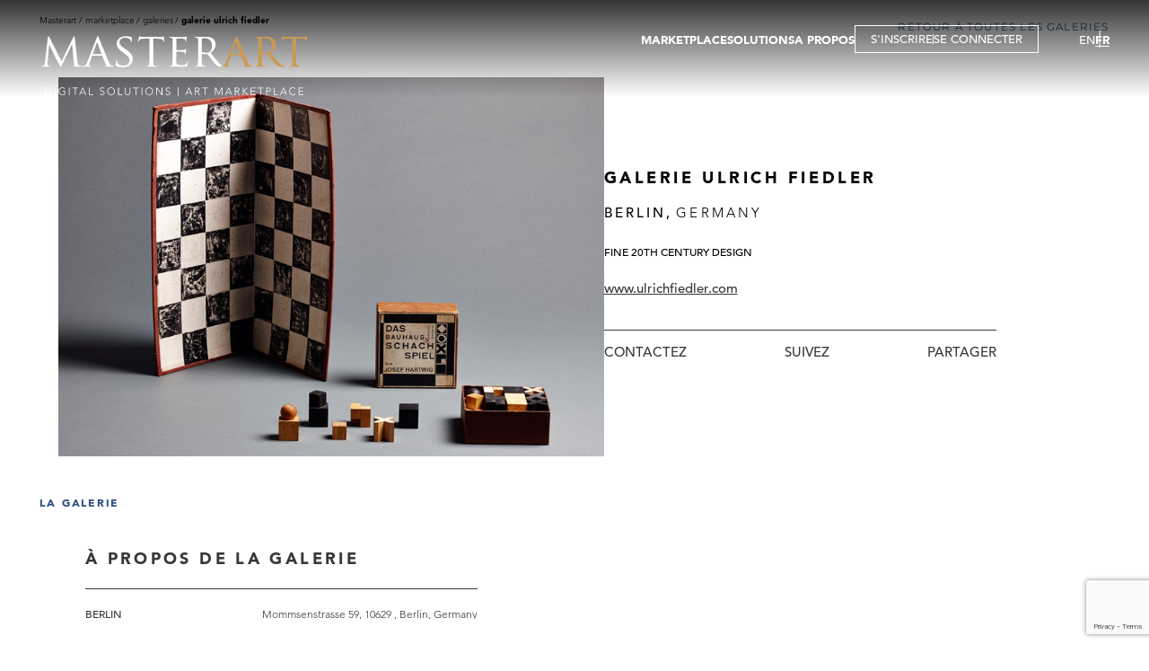

--- FILE ---
content_type: text/html; charset=utf-8
request_url: https://www.masterart.com/fr/galleries/2042/galerie-ulrich-fiedler
body_size: 6626
content:


<!DOCTYPE html>
<html lang="fr-FR">
<head>
    <meta charset="utf-8" />
    <meta name="viewport" content="width=device-width, initial-scale=1.0" />
    <base href="/" />
    <link href="/plugins/ascarousel/css/ascarousel.css?v=0xwXg5-3L-oB2MH6xT0lTEknWCo3xfo543n5zcmv-Wc" rel="stylesheet" />
    <link href="/css/app.css?v=C-eoOuuoulJUIqD4dtur0GR1fbSWpQ6pzGYU6920OFc" rel="stylesheet" />
    <link href="/ArtSolution.Client.styles.css?v=GQuyIUJ9rAtmNx8E-fg8HDGRtapNLZil8vMoZ1O5XVU" rel="stylesheet" />
    <!--Blazor:{"type":"webassembly","assembly":"Microsoft.AspNetCore.Components.Web","typeName":"Microsoft.AspNetCore.Components.Web.HeadOutlet","parameterDefinitions":"W10=","parameterValues":"W10=","prerenderId":"e5bbff0572ed45a280a1a4406e4e2e04"}--><title>Galerie Ulrich Fiedler | MasterArt</title><meta property="og:title" content="Galerie Ulrich Fiedler | MasterArt" b-s37wkf6irp />
        <meta property="og:description" content="Fine 20th Century Design" b-s37wkf6irp />
        <meta property="og:image" content="https://images.masterart.com//GalerieUlrichFiedlerMedia/Dealer/Galerie Ulrich Fiedler.636664844668907730.jpg?width=820&amp;height=570&amp;mode=max&amp;scale=both&amp;qlt=90&amp;format=jpg" b-s37wkf6irp />
        <meta property="og:image:width" content="820" b-s37wkf6irp>
        <meta property="og:image:height" content="570" b-s37wkf6irp>
        <meta name="description" content="Fine 20th Century Design" b-s37wkf6irp /><!--Blazor:{"prerenderId":"e5bbff0572ed45a280a1a4406e4e2e04"}-->
</head>
<body>
    <div b-oaar4khmq6 id="app">
        
    <!--Blazor:{"type":"webassembly","assembly":"ArtSolution.Client","typeName":"ArtSolution.Client.App","parameterDefinitions":"W10=","parameterValues":"W10=","prerenderId":"c6d29603c4c844a28d08a06e971f1eb9"}-->
<div class="wrapper " b-zxc9jhl449><header b-ofritzfh65><div class="header-inner" b-ofritzfh65><div class="logo-area" b-0lz7e6tunp><a href="/fr" b-0lz7e6tunp><img src="/images/ui/masterart-desktop-logo.svg?v=1.0" class="img-fluid" alt="MasterArt logo" b-0lz7e6tunp></a>
    <a href="/fr" class="mobile-logo" b-0lz7e6tunp><img src="/images/ui/masterart-desktop-logo.svg" class="w-100" alt="MasterArt logo" b-0lz7e6tunp></a></div>
        <div class="burger-area" b-hk5av1m1uo><button title="" type="button" class="btn-item menu-btn" b-m5wggfqxn0><span b-hk5av1m1uo></span></button></div>

<div class="navigation-area" b-hk5av1m1uo><div class="menu-area" b-hk5av1m1uo><nav b-hk5av1m1uo><ul class="main-menu" b-hk5av1m1uo><li class="main-item has-sub" b-hk5av1m1uo><a href="javascript:;">MARKETPLACE</a>
                        <div class="sub-menu-content" b-hk5av1m1uo><ul class="sub-menu" b-hk5av1m1uo><li class="sub-item" b-hk5av1m1uo><a href="/fr/marketplace/artworks">OEUVRES D&#x27;ART</a></li>
                                <li class="sub-item" b-hk5av1m1uo><a href="/fr/marketplace/galleries">GALERIES</a></li>
                                <li class="sub-item" b-hk5av1m1uo><a href="/fr/marketplace/virtual-tour">TOURS VIRTUELS</a></li>
                                <li class="sub-item" b-hk5av1m1uo><a href="/fr/marketplace/publications">PUBLICATIONS</a></li>
                                <li class="sub-item" b-hk5av1m1uo><a href="/fr/marketplace/events">Events</a></li></ul></div></li>
                <li class="main-item has-sub" b-hk5av1m1uo><a href="javascript:;">SOLUTIONS</a>
                    <div class="sub-menu-content" b-hk5av1m1uo><ul class="sub-menu" b-hk5av1m1uo><li class="sub-item" b-hk5av1m1uo><a href="/fr/solution/gallery">GALERIE</a></li>
                            <li class="sub-item" b-hk5av1m1uo><a href="/fr/solution/fair">FOIRE</a></li>
                            <li class="sub-item" b-hk5av1m1uo><a href="/fr/solution/artist">ARTISTE</a></li>
                            <li class="sub-item" b-hk5av1m1uo><a href="/fr/solution/gallery-membership">MEMBRE</a></li>
                            <li class="sub-item" b-hk5av1m1uo><a href="/fr/solution/virtual-tour">TOUR VIRTUEL</a></li></ul></div></li>
                <li class="main-item" b-hk5av1m1uo><a href="/fr/about-us">A PROPOS</a></li>
                <li class="main-item btn-popup" b-hk5av1m1uo><button title="" type="button" data-type="popup" class="btn-item btn-registration" b-m5wggfqxn0>S&#x27;INSCRIRE</button>
                            <span class="separator" b-hk5av1m1uo></span>
                            <button title="" type="button" data-type="popup" class="btn-item btn-login" b-m5wggfqxn0>SE CONNECTER</button></li></ul></nav></div>
    <div class="languages-area" b-hk5av1m1uo><ul b-hk5av1m1uo><li b-hk5av1m1uo><a href="https://www.masterart.com:443/en/galleries/2042/galerie-ulrich-fiedler">EN</a></li>
            <li b-hk5av1m1uo><a href="https://www.masterart.com/fr/galleries/2042/galerie-ulrich-fiedler" class="active">FR</a></li></ul></div></div></div></header>
        

        
        
        
        <main b-zxc9jhl449>
            
    <div class="gallery-details-page" b-s37wkf6irp><h1 b-s37wkf6irp></h1>
        <div class="detail-top-area" b-s37wkf6irp><section class="breadcrumps-area-outer" b-idihxhb6ko><section class="breadcrumps-area" b-idihxhb6ko><div class="item" b-idihxhb6ko><a href="/" b-idihxhb6ko>Masterart</a></div><div class="item" b-idihxhb6ko><span b-idihxhb6ko>Marketplace</span></div><div class="item" b-idihxhb6ko><a href="/fr/marketplace/galleries" b-idihxhb6ko>Galeries</a></div><div class="item" b-idihxhb6ko><span b-idihxhb6ko>Galerie Ulrich Fiedler</span></div></section></section>
            <section class="back-to-area" b-oa7oy82swq><a href="/fr/marketplace/galleries" target="_self" class="btn-item btn-back-to" b-m5wggfqxn0>Retour &#xE0; toutes les galeries</a></section></div>
        <section class="detail-area" b-s37wkf6irp><div class="img-area" b-s37wkf6irp><div class="favourite-icon add" b-s37wkf6irp><span b-s37wkf6irp><svg viewBox="0 0 22 20" xmlns="http://www.w3.org/2000/svg" b-s37wkf6irp><path d="M2.82154 11.0671L10.3535 18.1427C10.6408 18.4125 10.7845 18.5475 10.9579 18.5621C10.9859 18.5645 11.0141 18.5645 11.042 18.5621C11.2155 18.5475 11.3591 18.4125 11.6464 18.1427L19.1784 11.0671C21.2976 9.07639 21.555 5.8004 19.7726 3.50316L19.4375 3.0712C17.3053 0.323046 13.0254 0.783934 11.5272 3.92304C11.3156 4.36646 10.6844 4.36646 10.4728 3.92304C8.97455 0.783934 4.69468 0.323046 2.56249 3.0712L2.22735 3.50316C0.445007 5.8004 0.702353 9.07639 2.82154 11.0671Z" stroke="white" stroke-width="1.4" b-s37wkf6irp></path></svg></span></div><img src="https://images.masterart.com//GalerieUlrichFiedlerMedia/Dealer/Galerie Ulrich Fiedler.636664844668907730.jpg?width=820&amp;height=570&amp;mode=max&amp;scale=both&amp;qlt=90&amp;format=jpg" alt="image" class="w-100" b-s37wkf6irp /></div>
            <div class="txt-area" b-s37wkf6irp><p class="dealer-name" b-s37wkf6irp>Galerie Ulrich Fiedler</p><div class="locations" b-s37wkf6irp><p b-s37wkf6irp><span class="city" b-s37wkf6irp>Berlin,
                                    </span>
                                    <span class="country" b-s37wkf6irp>Germany</span></p></div><div class="caption" b-s37wkf6irp>Fine 20th Century Design</div><div class="website" b-s37wkf6irp><a href="http://www.ulrichfiedler.com" target="_blank" class="btn-website" b-s37wkf6irp>www.ulrichfiedler.com</a></div><div class="btns-area" b-s37wkf6irp><button title="" type="button" class="btn-item " b-m5wggfqxn0>Contactez</button>
                    <button title="" type="button" class="btn-item " b-m5wggfqxn0>Suivez</button>
                    <a class="addthis_button_compact btn-item a2a_dd" value="Partager" b-s37wkf6irp></a></div></div></section>
        <section class="tabs-area" b-s37wkf6irp><div class="tab-container" b-6svyg1axv6><div class="tab-header" b-6svyg1axv6><div class="carousel-container" b-q2yu6f9pox><div class="as-list-container" b-q2yu6f9pox><div class="list" b-q2yu6f9pox><div class="item" b-s37wkf6irp><button title="" type="button" class="btn-item active" data-key="about" b-m5wggfqxn0>La Galerie</button></div></div></div></div></div>
        <div class="tab-content-container" b-6svyg1axv6><div class="tab-content active" id="about" data-tab="about" b-8hgv9shjai><div class="gallery-inner" b-s37wkf6irp><div class="txt-area" b-s37wkf6irp><p class="section-title" b-s37wkf6irp>&#xC0; propos de la galerie</p><div class="carousel-container-nav" b-s37wkf6irp><div class="as-list-container" b-s37wkf6irp><div class="list locations" b-s37wkf6irp><div class="location item" b-s37wkf6irp><button title="" type="button" class="btn-item btn-location" b-m5wggfqxn0>Berlin</button>
                                                            <span class="full-location" b-s37wkf6irp>Mommsenstrasse 59, 10629 , Berlin, Germany</span></div></div></div></div></div><div class="map-area" b-s37wkf6irp><div class="carousel-container" b-q2yu6f9pox><div class="as-list-container" b-q2yu6f9pox><div class="list" b-q2yu6f9pox><div class="item" b-s37wkf6irp><iframe allowfullscreen frameborder="0" height="100%" referrerpolicy="no-referrer-when-downgrade" src="https://www.google.com/maps/embed/v1/place?key=AIzaSyBU_BWqXmJ3NjhuKrCJYO68XBbhri9RmBw&amp;q=Berlin,Germany,Mommsenstrasse 59," style="border:0;height:100%;" width="100%" b-s37wkf6irp></iframe></div></div></div></div></div></div></div></div></div></section></div>
            </main>
        <footer b-1arpf9krax><section class="instagram-section" b-ecgdj0nswx><p class="content-title" b-ecgdj0nswx>Instagram</p><div class="carousel-container" b-q2yu6f9pox><div class="as-list-container" b-q2yu6f9pox><div class="list" b-q2yu6f9pox><div class="item" b-ecgdj0nswx><div class="img-area" b-ecgdj0nswx><a href="https://www.instagram.com/p/DTk6zZQCNZU/" target="_blank" b-ecgdj0nswx><img src="https://scontent-iad3-1.cdninstagram.com/v/t51.82787-15/615938090_18562687963019216_7864863096218766746_n.jpg?stp=dst-jpg_e35_tt6&amp;_nc_cat=109&amp;ccb=7-5&amp;_nc_sid=18de74&amp;efg=eyJlZmdfdGFnIjoiQ0FST1VTRUxfSVRFTS5iZXN0X2ltYWdlX3VybGdlbi5DMyJ9&amp;_nc_ohc=j_UhFJsr_uIQ7kNvwGt_lrj&amp;_nc_oc=AdmNboAJp4iEuuCh_T5nfSzO1pgcpPmFbJE9mMmux-fGRr6v90D9YGETUGKkjC5HgwA&amp;_nc_zt=23&amp;_nc_ht=scontent-iad3-1.cdninstagram.com&amp;edm=ANo9K5cEAAAA&amp;_nc_gid=ygxw71QLIjQDzeAjxNSesw&amp;oh=00_Afqa1iDH4XwF-2UpdxFI_bMANpAEFK6WQobrBAZ0LvvpoQ&amp;oe=6974AC77" class="w-100" b-ecgdj0nswx /><span class='instaalbum' b-ecgdj0nswx></span></a></div></div><div class="item" b-ecgdj0nswx><div class="img-area" b-ecgdj0nswx><a href="https://www.instagram.com/p/DThkaMPiH2N/" target="_blank" b-ecgdj0nswx><img src="https://scontent-iad3-1.cdninstagram.com/v/t51.82787-15/613631799_18562457467019216_9140387065546517526_n.jpg?stp=dst-jpg_e35_tt6&amp;_nc_cat=104&amp;ccb=7-5&amp;_nc_sid=18de74&amp;efg=eyJlZmdfdGFnIjoiQ0FST1VTRUxfSVRFTS5iZXN0X2ltYWdlX3VybGdlbi5DMyJ9&amp;_nc_ohc=mGxujvPaRKcQ7kNvwG0e8ow&amp;_nc_oc=Adm3H_G-iI8MLvgEGmwM6aBUOy9VDts6v4yR8--pK29w9Rn6w0FeOeQIoIiLwpFsV70&amp;_nc_zt=23&amp;_nc_ht=scontent-iad3-1.cdninstagram.com&amp;edm=ANo9K5cEAAAA&amp;_nc_gid=ygxw71QLIjQDzeAjxNSesw&amp;oh=00_AfpIjKBPW3JuoKifyLvsH4h4xQgcLVPZKsK--cZTHM2k5w&amp;oe=6974B4A3" class="w-100" b-ecgdj0nswx /><span class='instaalbum' b-ecgdj0nswx></span></a></div></div><div class="item" b-ecgdj0nswx><div class="img-area" b-ecgdj0nswx><a href="https://www.instagram.com/p/DTS48nHCHbU/" target="_blank" b-ecgdj0nswx><img src="https://scontent-iad3-2.cdninstagram.com/v/t51.82787-15/610917469_18561476623019216_6480367896529598268_n.jpg?stp=dst-jpg_e35_tt6&amp;_nc_cat=103&amp;ccb=7-5&amp;_nc_sid=18de74&amp;efg=eyJlZmdfdGFnIjoiQ0FST1VTRUxfSVRFTS5iZXN0X2ltYWdlX3VybGdlbi5DMyJ9&amp;_nc_ohc=Hfd5Efgz7zkQ7kNvwHpnr78&amp;_nc_oc=Adn94Go7DoES3HI_NVh_uDu2HOR7SOVKQPWvFKxZUlI4b_GRlo3qf3LKnnUhifyU2NE&amp;_nc_zt=23&amp;_nc_ht=scontent-iad3-2.cdninstagram.com&amp;edm=ANo9K5cEAAAA&amp;_nc_gid=ygxw71QLIjQDzeAjxNSesw&amp;oh=00_AfoxWS956J7LXNHI8_PBad16zMtLsJbRfPCHBwCwwmOEYA&amp;oe=69749741" class="w-100" b-ecgdj0nswx /><span class='instaalbum' b-ecgdj0nswx></span></a></div></div><div class="item" b-ecgdj0nswx><div class="img-area" b-ecgdj0nswx><a href="https://www.instagram.com/p/DTNkjt-CJw-/" target="_blank" b-ecgdj0nswx><img src="https://scontent-iad3-1.cdninstagram.com/v/t51.82787-15/611809271_18561136297019216_7832487337161339826_n.jpg?stp=dst-jpg_e35_tt6&amp;_nc_cat=109&amp;ccb=7-5&amp;_nc_sid=18de74&amp;efg=eyJlZmdfdGFnIjoiQ0FST1VTRUxfSVRFTS5iZXN0X2ltYWdlX3VybGdlbi5DMyJ9&amp;_nc_ohc=ALsdI_BTn-EQ7kNvwHyUCUn&amp;_nc_oc=AdlpFCjUFhraoMygqoCq-OOPFn3-dKemVSl-g_Pe8aXChaVWgNyS-OcKdtwbBFnCgEA&amp;_nc_zt=23&amp;_nc_ht=scontent-iad3-1.cdninstagram.com&amp;edm=ANo9K5cEAAAA&amp;_nc_gid=ygxw71QLIjQDzeAjxNSesw&amp;oh=00_Afo4FgOcnBosn7SkupQY0uMXqtwlbaom91Pj8oW-Nmssgg&amp;oe=6974C3BC" class="w-100" b-ecgdj0nswx /><span class='instaalbum' b-ecgdj0nswx></span></a></div></div><div class="item" b-ecgdj0nswx><div class="img-area" b-ecgdj0nswx><a href="https://www.instagram.com/p/DSujYTLCO-0/" target="_blank" b-ecgdj0nswx><img src="https://scontent-iad3-1.cdninstagram.com/v/t51.82787-15/607019179_18558947311019216_5953778154250882732_n.jpg?stp=dst-jpg_e35_tt6&amp;_nc_cat=108&amp;ccb=7-5&amp;_nc_sid=18de74&amp;efg=eyJlZmdfdGFnIjoiRkVFRC5iZXN0X2ltYWdlX3VybGdlbi5DMyJ9&amp;_nc_ohc=a1kFcj7wzmEQ7kNvwHJKGuQ&amp;_nc_oc=AdkL3cBH83e4hDoIyirXpov2cOx93jIArszNe07fdWBTcN0bP9XiknpjpT0GhjFy7jg&amp;_nc_zt=23&amp;_nc_ht=scontent-iad3-1.cdninstagram.com&amp;edm=ANo9K5cEAAAA&amp;_nc_gid=ygxw71QLIjQDzeAjxNSesw&amp;oh=00_AfqgvdA_SJ-Kj2h9wKSXh_vfo6pbSQGexaYajmSnEzBEwQ&amp;oe=6974AC9D" class="w-100" b-ecgdj0nswx /></a></div></div></div></div></div></section><section class="footer-content" b-1arpf9krax><div class="inner" b-1arpf9krax><div class="menu-area" b-1arpf9krax><div class="footer-address-area" b-1arpf9krax><a href="/" b-1arpf9krax><img src="./images/ui/footer-logo.svg" alt="logo" class="img-fluid" b-1arpf9krax></a>
                    <div class="company-address" b-1arpf9krax><p class="txt" b-1arpf9krax>63 Square Marie Louise<br />
1000 Bruxelles<br />
Belgique</p>
                        <p class="txt" b-1arpf9krax>
                            EMAIL: <a href="mailto:contact@masterart.com" b-1arpf9krax>contact@masterart.com</a></p>
                        <p class="txt" b-1arpf9krax>
                            TEL: <a href="tel:+32 2 884 61 76" b-1arpf9krax>+32 2 884 61 76</a></p></div></div>
                <div class="footer-menu-area" b-1arpf9krax><div class="list" b-1arpf9krax><div class="menu-item" b-1arpf9krax><button class="menu-parent" type="button" b-1arpf9krax>SOLUTIONS</button>
                            <div class="childs" b-1arpf9krax><a href="/fr/solution/gallery" class="child-item" b-1arpf9krax>GALERIE</a>
                                <a href="/fr/solution/fair" class="child-item" b-1arpf9krax>FOIRE</a>
                                <a href="/fr/solution/artist" class="child-item" b-1arpf9krax>ARTISTE</a>
                                <a href="/fr/solution/gallery-membership" class="child-item" b-1arpf9krax>MEMBRE</a>
                                <a href="/fr/solution/virtual-tour" class="child-item" b-1arpf9krax>TOUR VIRTUEL</a></div></div>
                        <div class="menu-item" b-1arpf9krax><button class="menu-parent" type="button" b-1arpf9krax>MARKETPLACE</button>
                            <div class="childs" b-1arpf9krax><a href="/fr/marketplace/artworks" class="child-item" b-1arpf9krax>OEUVRES D&#x27;ART</a>
                                <a href="/fr/marketplace/galleries" class="child-item" b-1arpf9krax>GALERIES</a>
                                <a href="/fr/marketplace/virtual-tour" class="child-item" b-1arpf9krax>TOURS VIRTUELS</a>
                                <a href="/fr/marketplace/publications" class="child-item" b-1arpf9krax>PUBLICATIONS</a></div></div>
                        <div class="menu-item" b-1arpf9krax><button class="menu-parent" type="button" b-1arpf9krax>A PROPOS</button>
                            <div class="childs" b-1arpf9krax><a href="/fr/about-us" class="child-item" b-1arpf9krax>masterart</a>
                                <a href="/fr/faq" class="child-item" b-1arpf9krax>MARKETPLACE FAQ</a>
                                <a href="/fr/terms-conditions" class="child-item" b-1arpf9krax>conditions g&#xE9;n&#xE9;rales</a></div></div></div></div>
                <div class="footer-newsletter-area" b-1arpf9krax><p class="section-title" b-1arpf9krax>NEWSLETTER</p>
                    <p class="section-caption" b-1arpf9krax>Inscrivez vous &#xE0; notre newsletter</p>
                    <div class="input-area" b-1arpf9krax><form action="https://masterart.us15.list-manage.com/subscribe/post?u=29c61f343f4327c276ae47169&amp;amp;id=081ba84138" method="post" id="mc-embedded-subscribe-form" name="mc-embedded-subscribe-form" class="validate ma-subscribe-form" target="_blank" novalidate b-1arpf9krax><div class="mc-ma-form" id="mc_embed_signup_scroll" b-1arpf9krax><div style="position: absolute; left: -5000px;" aria-hidden="true" b-1arpf9krax><input type="text" name="b_29c61f343f4327c276ae47169_081ba84138" tabindex="-1" value b-1arpf9krax></div>
                                <input type="email" value name="EMAIL" class="required email" placeholder="Adresse email" id="mce-EMAIL" b-1arpf9krax />
                                <button type="submit" name="subscribe" id="mc-embedded-subscribe" class="btn-send button ma-mailchimp-submit" b-1arpf9krax>ENVOYER</button>
                                <div id="mce-responses" class="clear" b-1arpf9krax><div class="response" id="mce-error-response" style="display:none" b-1arpf9krax></div>
                                    <div class="response" id="mce-success-response" style="display:none" b-1arpf9krax></div></div></div></form></div></div></div>
            <div class="bottom-area" b-1arpf9krax><div class="privacy-area" b-1arpf9krax><div class="item" b-1arpf9krax><button title="" type="button" class="btn-item " b-m5wggfqxn0>Politique de confidentialit&#xE9;</button></div>
                    <div class="item" b-1arpf9krax><button title="" type="button" class="btn-item " b-m5wggfqxn0>Politique en mati&#xE8;re de cookies</button></div>
                    <div class="item" b-1arpf9krax><button title="" type="button" class="btn-item " b-m5wggfqxn0>Politique d&#x27;accessibilit&#xE9;</button></div></div>
                <div class="social-area" b-1arpf9krax><p class="section-title" b-1arpf9krax>Suivez-nous sur</p>
                    <div class="socials" b-1arpf9krax><a href="https://www.facebook.com/MasterArtdotcom?fref=ts" target="_blank" class="btn-item " b-m5wggfqxn0><img src="/images/ui/Facebook-Negative.svg" b-1arpf9krax></a>
                        <a href="https://www.instagram.com/masterart_com/" target="_blank" class="btn-item " b-m5wggfqxn0><img src="/images/ui/Instagram-Negative.svg" b-1arpf9krax></a>
                        <a href="https://www.linkedin.com/company/masterart/" target="_blank" class="btn-item " b-m5wggfqxn0><img src="/images/ui/LinkedIn-Negative.svg" b-1arpf9krax></a></div></div></div></div></section></footer>
        
        
        
        
        <link href="/plugins/zoom/zoom.css?v=1.4" rel="stylesheet" b-7dpfi06yty>
</div>
        <!--Blazor:{"prerenderId":"c6d29603c4c844a28d08a06e971f1eb9"}-->

<script src="https://www.google.com/recaptcha/api.js?render=6LdYtPwZAAAAABGk_crv9FYkkeCwAuf3sD6LgK2H"></script>
<script src="js/recaptcha.js"></script>

    </div>

    <div b-oaar4khmq6 id="blazor-error-ui">
        An unhandled error has occurred.
        <a b-oaar4khmq6 href="" class="reload">Reload</a>
        <a b-oaar4khmq6 class="dismiss">🗙</a>
    </div>

    <script src="_framework/blazor.webassembly.js"></script>
    <script src="/plugins/ASCarousel/js/ASCarousel.js?v=zSWIc4nN3zkT2OWCpf4hJo6-YgItfpPK0f2P5y5FXlc"></script>
    <script src="/plugins/jquery/jquery-3.2.1.min.js"></script>
    <script src="/js/main.js?v=T06UTsT74uis-qlP9mQx2WTqpLMHNi_hZQpW1HqvQM0"></script>

    
</body>
</html>

--- FILE ---
content_type: text/html; charset=utf-8
request_url: https://www.google.com/recaptcha/api2/anchor?ar=1&k=6LdYtPwZAAAAABGk_crv9FYkkeCwAuf3sD6LgK2H&co=aHR0cHM6Ly93d3cubWFzdGVyYXJ0LmNvbTo0NDM.&hl=en&v=PoyoqOPhxBO7pBk68S4YbpHZ&size=invisible&anchor-ms=20000&execute-ms=30000&cb=t9qts7s9afhg
body_size: 49041
content:
<!DOCTYPE HTML><html dir="ltr" lang="en"><head><meta http-equiv="Content-Type" content="text/html; charset=UTF-8">
<meta http-equiv="X-UA-Compatible" content="IE=edge">
<title>reCAPTCHA</title>
<style type="text/css">
/* cyrillic-ext */
@font-face {
  font-family: 'Roboto';
  font-style: normal;
  font-weight: 400;
  font-stretch: 100%;
  src: url(//fonts.gstatic.com/s/roboto/v48/KFO7CnqEu92Fr1ME7kSn66aGLdTylUAMa3GUBHMdazTgWw.woff2) format('woff2');
  unicode-range: U+0460-052F, U+1C80-1C8A, U+20B4, U+2DE0-2DFF, U+A640-A69F, U+FE2E-FE2F;
}
/* cyrillic */
@font-face {
  font-family: 'Roboto';
  font-style: normal;
  font-weight: 400;
  font-stretch: 100%;
  src: url(//fonts.gstatic.com/s/roboto/v48/KFO7CnqEu92Fr1ME7kSn66aGLdTylUAMa3iUBHMdazTgWw.woff2) format('woff2');
  unicode-range: U+0301, U+0400-045F, U+0490-0491, U+04B0-04B1, U+2116;
}
/* greek-ext */
@font-face {
  font-family: 'Roboto';
  font-style: normal;
  font-weight: 400;
  font-stretch: 100%;
  src: url(//fonts.gstatic.com/s/roboto/v48/KFO7CnqEu92Fr1ME7kSn66aGLdTylUAMa3CUBHMdazTgWw.woff2) format('woff2');
  unicode-range: U+1F00-1FFF;
}
/* greek */
@font-face {
  font-family: 'Roboto';
  font-style: normal;
  font-weight: 400;
  font-stretch: 100%;
  src: url(//fonts.gstatic.com/s/roboto/v48/KFO7CnqEu92Fr1ME7kSn66aGLdTylUAMa3-UBHMdazTgWw.woff2) format('woff2');
  unicode-range: U+0370-0377, U+037A-037F, U+0384-038A, U+038C, U+038E-03A1, U+03A3-03FF;
}
/* math */
@font-face {
  font-family: 'Roboto';
  font-style: normal;
  font-weight: 400;
  font-stretch: 100%;
  src: url(//fonts.gstatic.com/s/roboto/v48/KFO7CnqEu92Fr1ME7kSn66aGLdTylUAMawCUBHMdazTgWw.woff2) format('woff2');
  unicode-range: U+0302-0303, U+0305, U+0307-0308, U+0310, U+0312, U+0315, U+031A, U+0326-0327, U+032C, U+032F-0330, U+0332-0333, U+0338, U+033A, U+0346, U+034D, U+0391-03A1, U+03A3-03A9, U+03B1-03C9, U+03D1, U+03D5-03D6, U+03F0-03F1, U+03F4-03F5, U+2016-2017, U+2034-2038, U+203C, U+2040, U+2043, U+2047, U+2050, U+2057, U+205F, U+2070-2071, U+2074-208E, U+2090-209C, U+20D0-20DC, U+20E1, U+20E5-20EF, U+2100-2112, U+2114-2115, U+2117-2121, U+2123-214F, U+2190, U+2192, U+2194-21AE, U+21B0-21E5, U+21F1-21F2, U+21F4-2211, U+2213-2214, U+2216-22FF, U+2308-230B, U+2310, U+2319, U+231C-2321, U+2336-237A, U+237C, U+2395, U+239B-23B7, U+23D0, U+23DC-23E1, U+2474-2475, U+25AF, U+25B3, U+25B7, U+25BD, U+25C1, U+25CA, U+25CC, U+25FB, U+266D-266F, U+27C0-27FF, U+2900-2AFF, U+2B0E-2B11, U+2B30-2B4C, U+2BFE, U+3030, U+FF5B, U+FF5D, U+1D400-1D7FF, U+1EE00-1EEFF;
}
/* symbols */
@font-face {
  font-family: 'Roboto';
  font-style: normal;
  font-weight: 400;
  font-stretch: 100%;
  src: url(//fonts.gstatic.com/s/roboto/v48/KFO7CnqEu92Fr1ME7kSn66aGLdTylUAMaxKUBHMdazTgWw.woff2) format('woff2');
  unicode-range: U+0001-000C, U+000E-001F, U+007F-009F, U+20DD-20E0, U+20E2-20E4, U+2150-218F, U+2190, U+2192, U+2194-2199, U+21AF, U+21E6-21F0, U+21F3, U+2218-2219, U+2299, U+22C4-22C6, U+2300-243F, U+2440-244A, U+2460-24FF, U+25A0-27BF, U+2800-28FF, U+2921-2922, U+2981, U+29BF, U+29EB, U+2B00-2BFF, U+4DC0-4DFF, U+FFF9-FFFB, U+10140-1018E, U+10190-1019C, U+101A0, U+101D0-101FD, U+102E0-102FB, U+10E60-10E7E, U+1D2C0-1D2D3, U+1D2E0-1D37F, U+1F000-1F0FF, U+1F100-1F1AD, U+1F1E6-1F1FF, U+1F30D-1F30F, U+1F315, U+1F31C, U+1F31E, U+1F320-1F32C, U+1F336, U+1F378, U+1F37D, U+1F382, U+1F393-1F39F, U+1F3A7-1F3A8, U+1F3AC-1F3AF, U+1F3C2, U+1F3C4-1F3C6, U+1F3CA-1F3CE, U+1F3D4-1F3E0, U+1F3ED, U+1F3F1-1F3F3, U+1F3F5-1F3F7, U+1F408, U+1F415, U+1F41F, U+1F426, U+1F43F, U+1F441-1F442, U+1F444, U+1F446-1F449, U+1F44C-1F44E, U+1F453, U+1F46A, U+1F47D, U+1F4A3, U+1F4B0, U+1F4B3, U+1F4B9, U+1F4BB, U+1F4BF, U+1F4C8-1F4CB, U+1F4D6, U+1F4DA, U+1F4DF, U+1F4E3-1F4E6, U+1F4EA-1F4ED, U+1F4F7, U+1F4F9-1F4FB, U+1F4FD-1F4FE, U+1F503, U+1F507-1F50B, U+1F50D, U+1F512-1F513, U+1F53E-1F54A, U+1F54F-1F5FA, U+1F610, U+1F650-1F67F, U+1F687, U+1F68D, U+1F691, U+1F694, U+1F698, U+1F6AD, U+1F6B2, U+1F6B9-1F6BA, U+1F6BC, U+1F6C6-1F6CF, U+1F6D3-1F6D7, U+1F6E0-1F6EA, U+1F6F0-1F6F3, U+1F6F7-1F6FC, U+1F700-1F7FF, U+1F800-1F80B, U+1F810-1F847, U+1F850-1F859, U+1F860-1F887, U+1F890-1F8AD, U+1F8B0-1F8BB, U+1F8C0-1F8C1, U+1F900-1F90B, U+1F93B, U+1F946, U+1F984, U+1F996, U+1F9E9, U+1FA00-1FA6F, U+1FA70-1FA7C, U+1FA80-1FA89, U+1FA8F-1FAC6, U+1FACE-1FADC, U+1FADF-1FAE9, U+1FAF0-1FAF8, U+1FB00-1FBFF;
}
/* vietnamese */
@font-face {
  font-family: 'Roboto';
  font-style: normal;
  font-weight: 400;
  font-stretch: 100%;
  src: url(//fonts.gstatic.com/s/roboto/v48/KFO7CnqEu92Fr1ME7kSn66aGLdTylUAMa3OUBHMdazTgWw.woff2) format('woff2');
  unicode-range: U+0102-0103, U+0110-0111, U+0128-0129, U+0168-0169, U+01A0-01A1, U+01AF-01B0, U+0300-0301, U+0303-0304, U+0308-0309, U+0323, U+0329, U+1EA0-1EF9, U+20AB;
}
/* latin-ext */
@font-face {
  font-family: 'Roboto';
  font-style: normal;
  font-weight: 400;
  font-stretch: 100%;
  src: url(//fonts.gstatic.com/s/roboto/v48/KFO7CnqEu92Fr1ME7kSn66aGLdTylUAMa3KUBHMdazTgWw.woff2) format('woff2');
  unicode-range: U+0100-02BA, U+02BD-02C5, U+02C7-02CC, U+02CE-02D7, U+02DD-02FF, U+0304, U+0308, U+0329, U+1D00-1DBF, U+1E00-1E9F, U+1EF2-1EFF, U+2020, U+20A0-20AB, U+20AD-20C0, U+2113, U+2C60-2C7F, U+A720-A7FF;
}
/* latin */
@font-face {
  font-family: 'Roboto';
  font-style: normal;
  font-weight: 400;
  font-stretch: 100%;
  src: url(//fonts.gstatic.com/s/roboto/v48/KFO7CnqEu92Fr1ME7kSn66aGLdTylUAMa3yUBHMdazQ.woff2) format('woff2');
  unicode-range: U+0000-00FF, U+0131, U+0152-0153, U+02BB-02BC, U+02C6, U+02DA, U+02DC, U+0304, U+0308, U+0329, U+2000-206F, U+20AC, U+2122, U+2191, U+2193, U+2212, U+2215, U+FEFF, U+FFFD;
}
/* cyrillic-ext */
@font-face {
  font-family: 'Roboto';
  font-style: normal;
  font-weight: 500;
  font-stretch: 100%;
  src: url(//fonts.gstatic.com/s/roboto/v48/KFO7CnqEu92Fr1ME7kSn66aGLdTylUAMa3GUBHMdazTgWw.woff2) format('woff2');
  unicode-range: U+0460-052F, U+1C80-1C8A, U+20B4, U+2DE0-2DFF, U+A640-A69F, U+FE2E-FE2F;
}
/* cyrillic */
@font-face {
  font-family: 'Roboto';
  font-style: normal;
  font-weight: 500;
  font-stretch: 100%;
  src: url(//fonts.gstatic.com/s/roboto/v48/KFO7CnqEu92Fr1ME7kSn66aGLdTylUAMa3iUBHMdazTgWw.woff2) format('woff2');
  unicode-range: U+0301, U+0400-045F, U+0490-0491, U+04B0-04B1, U+2116;
}
/* greek-ext */
@font-face {
  font-family: 'Roboto';
  font-style: normal;
  font-weight: 500;
  font-stretch: 100%;
  src: url(//fonts.gstatic.com/s/roboto/v48/KFO7CnqEu92Fr1ME7kSn66aGLdTylUAMa3CUBHMdazTgWw.woff2) format('woff2');
  unicode-range: U+1F00-1FFF;
}
/* greek */
@font-face {
  font-family: 'Roboto';
  font-style: normal;
  font-weight: 500;
  font-stretch: 100%;
  src: url(//fonts.gstatic.com/s/roboto/v48/KFO7CnqEu92Fr1ME7kSn66aGLdTylUAMa3-UBHMdazTgWw.woff2) format('woff2');
  unicode-range: U+0370-0377, U+037A-037F, U+0384-038A, U+038C, U+038E-03A1, U+03A3-03FF;
}
/* math */
@font-face {
  font-family: 'Roboto';
  font-style: normal;
  font-weight: 500;
  font-stretch: 100%;
  src: url(//fonts.gstatic.com/s/roboto/v48/KFO7CnqEu92Fr1ME7kSn66aGLdTylUAMawCUBHMdazTgWw.woff2) format('woff2');
  unicode-range: U+0302-0303, U+0305, U+0307-0308, U+0310, U+0312, U+0315, U+031A, U+0326-0327, U+032C, U+032F-0330, U+0332-0333, U+0338, U+033A, U+0346, U+034D, U+0391-03A1, U+03A3-03A9, U+03B1-03C9, U+03D1, U+03D5-03D6, U+03F0-03F1, U+03F4-03F5, U+2016-2017, U+2034-2038, U+203C, U+2040, U+2043, U+2047, U+2050, U+2057, U+205F, U+2070-2071, U+2074-208E, U+2090-209C, U+20D0-20DC, U+20E1, U+20E5-20EF, U+2100-2112, U+2114-2115, U+2117-2121, U+2123-214F, U+2190, U+2192, U+2194-21AE, U+21B0-21E5, U+21F1-21F2, U+21F4-2211, U+2213-2214, U+2216-22FF, U+2308-230B, U+2310, U+2319, U+231C-2321, U+2336-237A, U+237C, U+2395, U+239B-23B7, U+23D0, U+23DC-23E1, U+2474-2475, U+25AF, U+25B3, U+25B7, U+25BD, U+25C1, U+25CA, U+25CC, U+25FB, U+266D-266F, U+27C0-27FF, U+2900-2AFF, U+2B0E-2B11, U+2B30-2B4C, U+2BFE, U+3030, U+FF5B, U+FF5D, U+1D400-1D7FF, U+1EE00-1EEFF;
}
/* symbols */
@font-face {
  font-family: 'Roboto';
  font-style: normal;
  font-weight: 500;
  font-stretch: 100%;
  src: url(//fonts.gstatic.com/s/roboto/v48/KFO7CnqEu92Fr1ME7kSn66aGLdTylUAMaxKUBHMdazTgWw.woff2) format('woff2');
  unicode-range: U+0001-000C, U+000E-001F, U+007F-009F, U+20DD-20E0, U+20E2-20E4, U+2150-218F, U+2190, U+2192, U+2194-2199, U+21AF, U+21E6-21F0, U+21F3, U+2218-2219, U+2299, U+22C4-22C6, U+2300-243F, U+2440-244A, U+2460-24FF, U+25A0-27BF, U+2800-28FF, U+2921-2922, U+2981, U+29BF, U+29EB, U+2B00-2BFF, U+4DC0-4DFF, U+FFF9-FFFB, U+10140-1018E, U+10190-1019C, U+101A0, U+101D0-101FD, U+102E0-102FB, U+10E60-10E7E, U+1D2C0-1D2D3, U+1D2E0-1D37F, U+1F000-1F0FF, U+1F100-1F1AD, U+1F1E6-1F1FF, U+1F30D-1F30F, U+1F315, U+1F31C, U+1F31E, U+1F320-1F32C, U+1F336, U+1F378, U+1F37D, U+1F382, U+1F393-1F39F, U+1F3A7-1F3A8, U+1F3AC-1F3AF, U+1F3C2, U+1F3C4-1F3C6, U+1F3CA-1F3CE, U+1F3D4-1F3E0, U+1F3ED, U+1F3F1-1F3F3, U+1F3F5-1F3F7, U+1F408, U+1F415, U+1F41F, U+1F426, U+1F43F, U+1F441-1F442, U+1F444, U+1F446-1F449, U+1F44C-1F44E, U+1F453, U+1F46A, U+1F47D, U+1F4A3, U+1F4B0, U+1F4B3, U+1F4B9, U+1F4BB, U+1F4BF, U+1F4C8-1F4CB, U+1F4D6, U+1F4DA, U+1F4DF, U+1F4E3-1F4E6, U+1F4EA-1F4ED, U+1F4F7, U+1F4F9-1F4FB, U+1F4FD-1F4FE, U+1F503, U+1F507-1F50B, U+1F50D, U+1F512-1F513, U+1F53E-1F54A, U+1F54F-1F5FA, U+1F610, U+1F650-1F67F, U+1F687, U+1F68D, U+1F691, U+1F694, U+1F698, U+1F6AD, U+1F6B2, U+1F6B9-1F6BA, U+1F6BC, U+1F6C6-1F6CF, U+1F6D3-1F6D7, U+1F6E0-1F6EA, U+1F6F0-1F6F3, U+1F6F7-1F6FC, U+1F700-1F7FF, U+1F800-1F80B, U+1F810-1F847, U+1F850-1F859, U+1F860-1F887, U+1F890-1F8AD, U+1F8B0-1F8BB, U+1F8C0-1F8C1, U+1F900-1F90B, U+1F93B, U+1F946, U+1F984, U+1F996, U+1F9E9, U+1FA00-1FA6F, U+1FA70-1FA7C, U+1FA80-1FA89, U+1FA8F-1FAC6, U+1FACE-1FADC, U+1FADF-1FAE9, U+1FAF0-1FAF8, U+1FB00-1FBFF;
}
/* vietnamese */
@font-face {
  font-family: 'Roboto';
  font-style: normal;
  font-weight: 500;
  font-stretch: 100%;
  src: url(//fonts.gstatic.com/s/roboto/v48/KFO7CnqEu92Fr1ME7kSn66aGLdTylUAMa3OUBHMdazTgWw.woff2) format('woff2');
  unicode-range: U+0102-0103, U+0110-0111, U+0128-0129, U+0168-0169, U+01A0-01A1, U+01AF-01B0, U+0300-0301, U+0303-0304, U+0308-0309, U+0323, U+0329, U+1EA0-1EF9, U+20AB;
}
/* latin-ext */
@font-face {
  font-family: 'Roboto';
  font-style: normal;
  font-weight: 500;
  font-stretch: 100%;
  src: url(//fonts.gstatic.com/s/roboto/v48/KFO7CnqEu92Fr1ME7kSn66aGLdTylUAMa3KUBHMdazTgWw.woff2) format('woff2');
  unicode-range: U+0100-02BA, U+02BD-02C5, U+02C7-02CC, U+02CE-02D7, U+02DD-02FF, U+0304, U+0308, U+0329, U+1D00-1DBF, U+1E00-1E9F, U+1EF2-1EFF, U+2020, U+20A0-20AB, U+20AD-20C0, U+2113, U+2C60-2C7F, U+A720-A7FF;
}
/* latin */
@font-face {
  font-family: 'Roboto';
  font-style: normal;
  font-weight: 500;
  font-stretch: 100%;
  src: url(//fonts.gstatic.com/s/roboto/v48/KFO7CnqEu92Fr1ME7kSn66aGLdTylUAMa3yUBHMdazQ.woff2) format('woff2');
  unicode-range: U+0000-00FF, U+0131, U+0152-0153, U+02BB-02BC, U+02C6, U+02DA, U+02DC, U+0304, U+0308, U+0329, U+2000-206F, U+20AC, U+2122, U+2191, U+2193, U+2212, U+2215, U+FEFF, U+FFFD;
}
/* cyrillic-ext */
@font-face {
  font-family: 'Roboto';
  font-style: normal;
  font-weight: 900;
  font-stretch: 100%;
  src: url(//fonts.gstatic.com/s/roboto/v48/KFO7CnqEu92Fr1ME7kSn66aGLdTylUAMa3GUBHMdazTgWw.woff2) format('woff2');
  unicode-range: U+0460-052F, U+1C80-1C8A, U+20B4, U+2DE0-2DFF, U+A640-A69F, U+FE2E-FE2F;
}
/* cyrillic */
@font-face {
  font-family: 'Roboto';
  font-style: normal;
  font-weight: 900;
  font-stretch: 100%;
  src: url(//fonts.gstatic.com/s/roboto/v48/KFO7CnqEu92Fr1ME7kSn66aGLdTylUAMa3iUBHMdazTgWw.woff2) format('woff2');
  unicode-range: U+0301, U+0400-045F, U+0490-0491, U+04B0-04B1, U+2116;
}
/* greek-ext */
@font-face {
  font-family: 'Roboto';
  font-style: normal;
  font-weight: 900;
  font-stretch: 100%;
  src: url(//fonts.gstatic.com/s/roboto/v48/KFO7CnqEu92Fr1ME7kSn66aGLdTylUAMa3CUBHMdazTgWw.woff2) format('woff2');
  unicode-range: U+1F00-1FFF;
}
/* greek */
@font-face {
  font-family: 'Roboto';
  font-style: normal;
  font-weight: 900;
  font-stretch: 100%;
  src: url(//fonts.gstatic.com/s/roboto/v48/KFO7CnqEu92Fr1ME7kSn66aGLdTylUAMa3-UBHMdazTgWw.woff2) format('woff2');
  unicode-range: U+0370-0377, U+037A-037F, U+0384-038A, U+038C, U+038E-03A1, U+03A3-03FF;
}
/* math */
@font-face {
  font-family: 'Roboto';
  font-style: normal;
  font-weight: 900;
  font-stretch: 100%;
  src: url(//fonts.gstatic.com/s/roboto/v48/KFO7CnqEu92Fr1ME7kSn66aGLdTylUAMawCUBHMdazTgWw.woff2) format('woff2');
  unicode-range: U+0302-0303, U+0305, U+0307-0308, U+0310, U+0312, U+0315, U+031A, U+0326-0327, U+032C, U+032F-0330, U+0332-0333, U+0338, U+033A, U+0346, U+034D, U+0391-03A1, U+03A3-03A9, U+03B1-03C9, U+03D1, U+03D5-03D6, U+03F0-03F1, U+03F4-03F5, U+2016-2017, U+2034-2038, U+203C, U+2040, U+2043, U+2047, U+2050, U+2057, U+205F, U+2070-2071, U+2074-208E, U+2090-209C, U+20D0-20DC, U+20E1, U+20E5-20EF, U+2100-2112, U+2114-2115, U+2117-2121, U+2123-214F, U+2190, U+2192, U+2194-21AE, U+21B0-21E5, U+21F1-21F2, U+21F4-2211, U+2213-2214, U+2216-22FF, U+2308-230B, U+2310, U+2319, U+231C-2321, U+2336-237A, U+237C, U+2395, U+239B-23B7, U+23D0, U+23DC-23E1, U+2474-2475, U+25AF, U+25B3, U+25B7, U+25BD, U+25C1, U+25CA, U+25CC, U+25FB, U+266D-266F, U+27C0-27FF, U+2900-2AFF, U+2B0E-2B11, U+2B30-2B4C, U+2BFE, U+3030, U+FF5B, U+FF5D, U+1D400-1D7FF, U+1EE00-1EEFF;
}
/* symbols */
@font-face {
  font-family: 'Roboto';
  font-style: normal;
  font-weight: 900;
  font-stretch: 100%;
  src: url(//fonts.gstatic.com/s/roboto/v48/KFO7CnqEu92Fr1ME7kSn66aGLdTylUAMaxKUBHMdazTgWw.woff2) format('woff2');
  unicode-range: U+0001-000C, U+000E-001F, U+007F-009F, U+20DD-20E0, U+20E2-20E4, U+2150-218F, U+2190, U+2192, U+2194-2199, U+21AF, U+21E6-21F0, U+21F3, U+2218-2219, U+2299, U+22C4-22C6, U+2300-243F, U+2440-244A, U+2460-24FF, U+25A0-27BF, U+2800-28FF, U+2921-2922, U+2981, U+29BF, U+29EB, U+2B00-2BFF, U+4DC0-4DFF, U+FFF9-FFFB, U+10140-1018E, U+10190-1019C, U+101A0, U+101D0-101FD, U+102E0-102FB, U+10E60-10E7E, U+1D2C0-1D2D3, U+1D2E0-1D37F, U+1F000-1F0FF, U+1F100-1F1AD, U+1F1E6-1F1FF, U+1F30D-1F30F, U+1F315, U+1F31C, U+1F31E, U+1F320-1F32C, U+1F336, U+1F378, U+1F37D, U+1F382, U+1F393-1F39F, U+1F3A7-1F3A8, U+1F3AC-1F3AF, U+1F3C2, U+1F3C4-1F3C6, U+1F3CA-1F3CE, U+1F3D4-1F3E0, U+1F3ED, U+1F3F1-1F3F3, U+1F3F5-1F3F7, U+1F408, U+1F415, U+1F41F, U+1F426, U+1F43F, U+1F441-1F442, U+1F444, U+1F446-1F449, U+1F44C-1F44E, U+1F453, U+1F46A, U+1F47D, U+1F4A3, U+1F4B0, U+1F4B3, U+1F4B9, U+1F4BB, U+1F4BF, U+1F4C8-1F4CB, U+1F4D6, U+1F4DA, U+1F4DF, U+1F4E3-1F4E6, U+1F4EA-1F4ED, U+1F4F7, U+1F4F9-1F4FB, U+1F4FD-1F4FE, U+1F503, U+1F507-1F50B, U+1F50D, U+1F512-1F513, U+1F53E-1F54A, U+1F54F-1F5FA, U+1F610, U+1F650-1F67F, U+1F687, U+1F68D, U+1F691, U+1F694, U+1F698, U+1F6AD, U+1F6B2, U+1F6B9-1F6BA, U+1F6BC, U+1F6C6-1F6CF, U+1F6D3-1F6D7, U+1F6E0-1F6EA, U+1F6F0-1F6F3, U+1F6F7-1F6FC, U+1F700-1F7FF, U+1F800-1F80B, U+1F810-1F847, U+1F850-1F859, U+1F860-1F887, U+1F890-1F8AD, U+1F8B0-1F8BB, U+1F8C0-1F8C1, U+1F900-1F90B, U+1F93B, U+1F946, U+1F984, U+1F996, U+1F9E9, U+1FA00-1FA6F, U+1FA70-1FA7C, U+1FA80-1FA89, U+1FA8F-1FAC6, U+1FACE-1FADC, U+1FADF-1FAE9, U+1FAF0-1FAF8, U+1FB00-1FBFF;
}
/* vietnamese */
@font-face {
  font-family: 'Roboto';
  font-style: normal;
  font-weight: 900;
  font-stretch: 100%;
  src: url(//fonts.gstatic.com/s/roboto/v48/KFO7CnqEu92Fr1ME7kSn66aGLdTylUAMa3OUBHMdazTgWw.woff2) format('woff2');
  unicode-range: U+0102-0103, U+0110-0111, U+0128-0129, U+0168-0169, U+01A0-01A1, U+01AF-01B0, U+0300-0301, U+0303-0304, U+0308-0309, U+0323, U+0329, U+1EA0-1EF9, U+20AB;
}
/* latin-ext */
@font-face {
  font-family: 'Roboto';
  font-style: normal;
  font-weight: 900;
  font-stretch: 100%;
  src: url(//fonts.gstatic.com/s/roboto/v48/KFO7CnqEu92Fr1ME7kSn66aGLdTylUAMa3KUBHMdazTgWw.woff2) format('woff2');
  unicode-range: U+0100-02BA, U+02BD-02C5, U+02C7-02CC, U+02CE-02D7, U+02DD-02FF, U+0304, U+0308, U+0329, U+1D00-1DBF, U+1E00-1E9F, U+1EF2-1EFF, U+2020, U+20A0-20AB, U+20AD-20C0, U+2113, U+2C60-2C7F, U+A720-A7FF;
}
/* latin */
@font-face {
  font-family: 'Roboto';
  font-style: normal;
  font-weight: 900;
  font-stretch: 100%;
  src: url(//fonts.gstatic.com/s/roboto/v48/KFO7CnqEu92Fr1ME7kSn66aGLdTylUAMa3yUBHMdazQ.woff2) format('woff2');
  unicode-range: U+0000-00FF, U+0131, U+0152-0153, U+02BB-02BC, U+02C6, U+02DA, U+02DC, U+0304, U+0308, U+0329, U+2000-206F, U+20AC, U+2122, U+2191, U+2193, U+2212, U+2215, U+FEFF, U+FFFD;
}

</style>
<link rel="stylesheet" type="text/css" href="https://www.gstatic.com/recaptcha/releases/PoyoqOPhxBO7pBk68S4YbpHZ/styles__ltr.css">
<script nonce="4TI0RdcDCXTD1LdVQGHKcg" type="text/javascript">window['__recaptcha_api'] = 'https://www.google.com/recaptcha/api2/';</script>
<script type="text/javascript" src="https://www.gstatic.com/recaptcha/releases/PoyoqOPhxBO7pBk68S4YbpHZ/recaptcha__en.js" nonce="4TI0RdcDCXTD1LdVQGHKcg">
      
    </script></head>
<body><div id="rc-anchor-alert" class="rc-anchor-alert"></div>
<input type="hidden" id="recaptcha-token" value="[base64]">
<script type="text/javascript" nonce="4TI0RdcDCXTD1LdVQGHKcg">
      recaptcha.anchor.Main.init("[\x22ainput\x22,[\x22bgdata\x22,\x22\x22,\[base64]/[base64]/UltIKytdPWE6KGE8MjA0OD9SW0grK109YT4+NnwxOTI6KChhJjY0NTEyKT09NTUyOTYmJnErMTxoLmxlbmd0aCYmKGguY2hhckNvZGVBdChxKzEpJjY0NTEyKT09NTYzMjA/[base64]/MjU1OlI/[base64]/[base64]/[base64]/[base64]/[base64]/[base64]/[base64]/[base64]/[base64]/[base64]\x22,\[base64]\x22,\x22YsOzwq1Ef3ZHw7sRF3LDoMKaw57Do8OZDFrCgDbDr37ChsOowqs8UCHDosOxw6xXw73Dp14oCMKZw7EaHifDsnJmwrHCo8OLBcK2VcKVw78PU8Ogw5nDqcOkw7JSbMKPw4DDkyx4TMKiwoTCil7ClsKkSXNxecOBIsKdw79rCsKuwpQzUVoWw6sjwosfw5/ChSDDssKHOEwmwpUTw44rwpgRw4JbJsKkdsKwVcORwqgww4o3wrvDun96wqpfw6nCuCzCuCYLcQV+w4tMGsKVwrDCi8OOwo7DrsKYw4Enwoxhw4xuw4ECw5zCkFTCv8KuNsK+WGd/e8KRwqJ/T8OGPBpWU8OMcQvCgAIUwq92XsK9JFTCvzfCosKyJcO/w6/DiELDqiHDoClnOsO5w4jCnUlUfEPCkMKMNsK7w68Kw4Fhw7HClsKeDnQ+DXl6P8KYRsOSBMOoV8OyYwl/AjBqwpkLGMKEfcKHVsOUwovDl8Olw5U0wqvChhYiw4gLw6HCjcKKQsKZDE82wrzCpRQ7UVFMUQwgw4t+esO3w4HDoQPDhFnChXs4IcOgD8KRw6nDocKdRh7DgsKUQnXDicO7BMOHAyAvN8OpwrTDssK9wrDCoGDDv8OcE8KXw6rDlsKdf8KMJMK4w7VeIm0Gw4DCvE/Cu8OLeHLDjVrChEotw4rDmwlRLsKgwqjCs2nCmgB7w48bwofCl0XChQzDlVbDiMKQFsO9w6xfbsOwB0bDpMOSw4/DomgGN8OkwprDq3nCgG1OGsKZcnrDj8KXbA7CpRjDmMKwNsO0wrRxOBnCqzTClDRbw4TDsnHDiMOuwqMkDz5RfhxIGAATPMObw785cWPDs8OVw5vDgMO3w7LDmG/DosKfw6HDk8O0w60CXWfDp2cgw7HDj8OYAcOiw6TDogbChnkVw6IPwoZkTsOZwpfCk8OCYSthBjzDnThdwo3DosKow51qd3fDu048w5JKRcO/wpTCklUAw6tMccOSwpw1woo0WRtfwpYdEBkfAxTCsMO1w5AUw6/CjlReFsK6acKWwoNVDiXCuSYMw4MRBcOnwo59BE/Ds8OlwoEub2ArwrvCvmwpB3ctwqBqXcKNS8OcCWxFSMOHDTzDjEPCmyckFw5FW8Oow4bCtUdbw5w4CnUqwr13b2vCvAXCucO0dFFXeMOQDcOjwqkiwqbCgsKEZGBbw4LCnFxMwpMdKMOrTAwwWwg6UcKTw6/DhcO3wqbCrsO6w4d5wopCRCjDqsKDZXPCqy5PwrNPbcKNwojCu8Kbw5LDt8OYw5Aiwq8Bw6nDiMK/KcK8wpbDiFJ6RErCusOew4RXw70mwpo8wovCqDEZegRND2hTSsOaNcOYW8KCwr/Cr8KHWsOmw4hMwrFDw604DgXCqhwSQRvCgCvCo8KTw7bCv3NXUsObw6fCi8KcYsODw7XCqm92w6DCi10Hw5xpBcKNFUrCnWtWTMOJMMKJCsKXw6Mvwos7YMO8w6/CkcO6VlbDjcK5w4bClsKDw6lHwqMFfU0bwoLDnHgJDMKBRcKfVsOJw7kHbBLCiUZFD3lTwqrCi8Kuw7xVTsKPIhd8PA4eYcOFXC0YJsO4dcOmCncka8Krw5LCr8OOwpjCl8K0bk/DhcKNwqHCtA81w7VfwqzDpDXDslHDo8OTw6HDvXAQW0F/wrNsDDrDmnnCpHluH1pBAcK0KcKgwq/CmWd8PifCrcKcw7DClQPDksKhw67CtQFKw5JPUcOzCUVDdMOubcOUw5nCjzfCpVx6IUDCosKQJ3tCTXVKw7fDqsO3D8O2w4wOw6kaG25KRsKqbcKCw4/DhsKgHcKFwqskwr3DmSzDmcOvw6/DsWgjw48tw5TDgsKKB0chPMOqAcKOf8OvwqEhw6sJJXfDplsLeMKQwqwywrPDgi3CgiLDlRrCvcKMw5nCscKiUScBR8O7w7DDgsOCw7nCnsOHPUnCgVHDscOfXcKpw5tswpzDjMOuwqhmw4JrZT1Uw7/[base64]/w4vDusKuPy5gfsOfHhExeMOuUyHCowxBwpzCiDZgw4PCpxHDoGMAwpwww7bDnsOgwq3DiRQoaMKTRsKFa35QRGvCnRvCpMK8w4bDvBVawo/DhsKiKcOaB8O+WsKHwrzCoEHDlcKAw6dfw4BlwrnDqT7CvB8pCcOIw5fDosKXwq03fMOhw6LCkcOlLQnDgT/[base64]/Do8O0AsKKw5PCgcK7w6VuZ1VpwrfCui7CqcK4wqLCjcK0HsOowofCiDdMw5jCpVAOwrnCuFAXwoMowq/Dulscwp83w6fCjsOrRhPDgmjCuALChCkxw7rDuWnDrjbDum/CgcKfw7PCumAtecOtwoHDpCJswpDDqjDCiAXDhcKaSsKLRXHCpMOww4fDhUjDjjU0wrBJwpzDrcKdNcKtd8O/TsOswpRzw6Btwq4ZwqYcw5PDu23Du8KfwqrDtsKTw5LDt8Ogw7NnABPDilJdw5oaP8OwwqJDfMOfWhF9wpUswrBNwonDjV/DgiPDuXLDkUMhdz1YDsKyUDDCk8OJwrVUFsO5OsKUw4TCrmzCs8OId8Oaw7krwrQXMTAaw65lwqUXP8OfWcOEfWJewqrDsMO8wo/CksOkL8O4w5fDgcOMfsKbOlLDoCPDtD/Cs0rDm8OHwp7DpMO+w6XCqnNuEyAPfsKUw5HChiB8wrBkTiLDkT3DscOcwqzCjR3DkwfCqMKnw7vCmMKjwo/DiGEGTsO/RMKUGynChivDnj/DuMOsAm3CgwZIwqxbwofCicKZMXlxwo8Vw63CmEDDhHjDuQvDlsOAfgHDqUEMIwEDwrB4wpjCpcOFcAx2wp49dXgCYBc/NCfDvMKKw6zDrF3CrWlrPz99wq3DlUfDmi7CosOgK3fDvMKVYzPDpMKwJy8bIx1aJClGFEjDmzN3wr1nwoUWNsOEbsKfwobDnxhPL8O0RH7CrcKGwp7Cn8O5wqLDpcOswpfDlwrDt8OjGMOHwrFsw6PCgHDDmn3DqVJEw7dGTMODPl/DrsKEw4JDfMKlOEjDo1MQw7bCtsOIQcKNw58xHMO/w6d4OsOewrIlLcKPYMK6ZCw3worDkxzDtsOCDMOxwrHChMOQw51pw43CmUPCrcONw7LCuHbDucKEwq1EwoLDog1Dw4RQOnzDscK+wo/CoiE4IcO4BMKPARhkDWnDo8K4w5rCpcKcwrFbwo/DvMOOCjxrwqTClSDDn8KZwpIpTMKow5LCrcOYdCLDmMOdQ1fCgjgswqjDpj4Mwp9OwpNww5kjw4vDmsO6F8Ksw5oMbg9iTcOzw5tpwrkRYGR1OhXCiHTCo3Bow63DuiV1N0EkwpZvw5TDsMOcB8K7w7/CkMKFDcObHcOEwp1fw6nCjnIHwqJ9wqc0NcOHw5fDg8O8WUPDvsOGwq1wYcOcwprCmMOCOsO/w7I4SQzDrxouw5fCsmfDncKjC8OsCzJBw4DCryUGwo1vfsKtKVTDkMKnw7krwpbCrcKfX8Ouw7AeLcKQJsO/[base64]/w6HDmsOlEsKJw4dww4PDq8O6Z8K1EMKhw57CsxzCrcOVfcKuw5Rmw64HYMKUw54AwqIrw4vDtzXDnmDDmS15RcKBTsK1K8KMw4EyT3cTFsK1bTPCvCB4D8KEwod5DjI3wqnDsk/DpsKSTcOQwp3DqmnDs8KTw6nCmEBfw5/CgE7Dj8Oiw5soTMKUMsObw6/[base64]/CmsOTwrLCgMOrTRc3wp3CpHrDkCYXw4oBw75BwrTCvBMVw4MOw7Fow7vCgcKSwopDDSwqPWocFnvCuUbCicObwqxWw4FIDcONwqZhRxx9w58fw4nDjMKpwoM2EX/Dr8OtFcOuRcKZw4jCg8OZGGnDqwZvGMKLfMOLwqrCr2YyCjs5EcOnQMKgI8KkwplrwrHCssKWKy7CtMK/[base64]/CpgfChXhow5PCvHHClTPDusKBwrEhbRw0w7NkasO6fsKcw53CkUHCpkvCpTHDnsOCwo3DnsKQWMOiCsOyw71xwp0BJ2NIfcOPPMOYwpIYflh7PHw4ecK3H2p4XyrDlcKXwo8GwpAdERvDssKZY8OzVcO/wrrDuMKfFA8yw6vCrgJVwp1cFMKjUcK0wqHCuXzCsMOwbMKqwrJ3cADDvMKYw71gw4E/wr7CksOPVcKfRQNqaMK+w4LCkcO7wow8esOMw6XCjMKKbFMac8K8w6FGwpsvN8ONw6wuw7cuZ8OUw4suwo1BKcKYwqoTwobCrybDo0PDpcKMw6BAw6fDtHnDjXxIY8KMw5V/woXCrMKUw5jCpmDDicKqw7p1WErCmsOGw6bCownDlMO/[base64]/Dk8OJwo7DsVoVw5DCpcK4TcKtwp3DiBM2KiTDo8KSwr/DpMKcAAVvdgoPZcKDwqbCj8KFwqHCm27DvHbDnMKWw4rCplA2bcKaXcOUVmtqU8O+woY8wqUVVUTDicOBSScKGcK9wrLCtR5vw6tFJHwxZBLCtkTCoMKFw4bCrcOMFhLDkMKAwpXDmMK4HHFeCWHChcOSK3PDvAcPwpV2w4BzEX/[base64]/XcKaLMKQw4Q/a8OOwoYywo8fW8KRw4koA23DiMOQwosXw4c/[base64]/wqXCusO4N8OOUsOfJFxcwpJIwp3Ch0klO8KFSkfDu3XCgMKcZ2/[base64]/CsO9Cw07w4RtwpZFwpnDrD3Cs8OWKTQww4rDisKiEw5Ow4rClsOLw5M/wrvDpcO5w57DtVtPWXnCvAEswo3DpMO7LxbCn8OQUcO3PsOrwrXDjzdQwrDCk2oHC2PDpcOmb0Z5dAxBwqMAw4B+EsKWKcKLdQRbAlXDmMOVJylzw5JQw6NZT8OqQHAawq/DgRoWw6vCtXRwwqHCisKuNwtiTTRAIQZGwqDCscObwpB+wp7DrxDDn8KsMsK2OHPDrsOdcsK6wpPDmxvDq8O8EMK9QHrDumHDhMKqd3HCsA/CoMKORcOodGV0RnBxCk/CsMKMw452woNGGx9Nw7XCr8KUw5TDi8Kew5jClGsNIsOBbwfDr1VBw53CoMKcE8ODwoLCuhfDqcKqw7djOcKKw7TDtsOFPnswQcOUwrzDo1chPkpIwo/DnMKWw4IYZG3CusKxw7zDvcKlwqvChhQdw7Zlw6jDmhLDq8K4cXFXenATw7xIUcOpw41oXHjDqMOWwqnDjlBhMcKaPsKNw50cw6h0D8ONSnPDjn5MZ8OCw7sDwog3QSB/wr9LMlvCvDnChMKHw4tmT8O6aBzCuMKxw6fCpljCksOWw4fCtsORH8OxPxTCk8Khw7/ChC8EYHzDgm3DhR3DhMK5b11GXMKOYMOMNXYWHTExw6xKZBbDmUtwCXZYIsOUbiLCtsOfwpPDoiUaAsO9dCPCrzjDh8K/L0pFwpB3GXrCrT4dw5DDkBrDr8K4XgPCiMOcw4J4NMKhGMK4QH/CjzEgwrnDhRTCr8KPwq7DiMK6Axp4wqBOwq0QN8KmUMO3wrXChzxbw77DqCx4w5XDmEHClV4YwooLQ8OyUcKWwoA1KlPDuA8GIsK1DWzCnsK9wpRGwoxsw5M4wqLDqsKtw4/[base64]/Ghl1CXTCl0vDk8KuBsO9CMKBe2TDoWbCijrCsVNBwrVwGsOqbcKIwqvCnBNJFlDCrMOzahUDwrV2w78Dw6RjbAcGwokKNH7Cly/ClmNbwq7Ct8KVwodIw7zDosOYPnUxSsOFeMOkwrpJTsOhw4NgIFcBw4fCggI0esOYc8O9HsOxwoUCUcKFw7zCgS8oNRwmWMOWHsK1w7cXKUXDnQ85OcOhw6DDqlHDimdmw5rChS7CqsK1w5DDjCs1e1hbE8OYwqdOAMKLwrbDl8K/wprDkT17w71bSXFpMMOmw5PCpVEwUMK/wrDCgUVoAlDCgjMRZMOqDMKybC7DhMO5TsKHwpwFw4TDjD3DlBVfPx5FCnjDqcO2EE/[base64]/[base64]/Dh18uF8OcdALDq8KQw5Eew5w+fCsKGsK8D8OlwrrCvcOPw5/DiMOaw5bCjGPDjsKRw75eQgrCkkjCmsKYQ8OUw77DqkJaw7bDqzVWwqzDpUfCsykGfMOwwpdaw6pNwoDDp8O7w4nCi3d/ZADDp8OjYk8dUcKtw5IQTkHClcOfwr7Cggdhw6oqf21Zwpscw5LCl8KSwr0uwrLCncOOwpxiw5M0wrNjcFrDjDs+DlsTwpERUn5YOsKZwoHDjBBPYkspwo/DtcOcMiMzQwUXw6/CgsOew7TCk8KHwqUiw5vCksO0w45tJcKdw7HDn8KKwrPCnVN5w57DhMKBbcK9Z8KUw4fDvcOYWcOsbhw5QhjDjQkvw6ACwqfDml/DhGjCrMKQw7jDszHDo8O8HwPDqDt9wrEtF8OvJFDDoljDt0VJOsK7KCjCvkx3w7DCllpIw5vCvVLDnXd0w59GKwp6wpQgwqUjdRPDrn1+SsOdw4w4wpzDq8K0XMOASMKnw7/DvsOtdFVuw4DDrcKkw55uw4TCjXrCgcO4wotbwpJGw4jCtsOUw7UbVjTCjh0Pwokzw4vDscOdwp0UCXRJw5Zkw7LDqVTCq8Ohw74/wql0wpkfUsOfwrvCvnJvwpkhGGQKwpbCuGbDtldRw75iw5/CuEPDswHChcOrwq1TCsOQwrXDqk4wEsOmw5A0w7llfcKhaMKsw5llLTUawodrw4FdanFcw6Q2w4JJwph1w4UHJgoEAQF7w5YdJBZjNMOfVXLCg3hbAnlvw5hvQ8OkfnPDvnvDunxqWmnDg8K4woxcamrCvVPDjivDrsOpIMO/[base64]/CrQ9IO8OJYx/CoMOJw7Fzc8K7w6Q/UMK/[base64]/DjcKcw6PDmsK4HsKxI0XDgsKcQQpoLMOjdwvDrsKkPMOSHh5cOcOIAlgQwrvDpyIXV8KnwqBxw5fCtMK0wozCvMKYw77Cpj/Cp1XCnMK3JAoWRC5/w4jCvGbDrmvCqAXClcK3w5A6woUmw41VfH9TdkDDqFQtwqUtw4dPw5/[base64]/[base64]/Cvy7CisK8wqdHYjZBw6bDpQQ4wqcmJTPDpMOLw4HCg3V2wr5lw4TDumrDqBNZwqHDjhfDusOFw7c8ccOtw7/[base64]/[base64]/DjR/CncObEsK0w6ICAsOxwrQkXU/[base64]/E8KMw7XCncK5Xx/CriPDhArCpsKvwqRVwpQ/ZsO5w7XDtMOJw4Amwpg3AMOKK3ZLwqgqVhjDjcONcMOUw5nCjHspHB/DgQzDr8KQw63CvMOiwofDjQMWw7bDtELCr8OKw74BwqbCrzFNVcKBN8Kpw6bCucOnDgzCtjRnw6HCk8OxwoRzw6jDt3HDvMKOXiYYIhQ9WTF4e8KGw4rCrnllZsK7w60/HcOeRBbCr8OKwq7CpsOPw7ZgAWc6I18ddTJBeMOhw7ggJgvCocOMEMKww4IOfE3DmBnDiG3Ck8Klw5PChXNyBw09w5ZPExrDqxVFwqsoNMK2w4nDvxfCi8Obw6I2wp/[base64]/WsKjEUkFblLCn8KZQzp1Y1lsw5vCucKswrbCpcOmcXIWPMKIwpAPwrAgw6rDrMKIAhDDvj90ZMOCRWLCu8K4PwTDjsOzLsO3w4F1woPDhDnDhEnDnTLCiH/CkWXDscKzLD0fw4p4w4wVCcOJe8KLJzgOOhHCjmHDqxXDgFrDiUTDr8KZwrR/wrjChMKzPl7DhGjCkcK4BRHCl1jDlMK1w60RPMOFBFUfw5nDk3zDuVbDi8KWdcOHw7HDpRMQYHnCuCPCmF3CngFTfA7Ci8K1woc3w6nCv8KubS7DomdaBzfDrcONwqPCtRHDhsOUQgLDhcOpWk5Mw4pWw5/[base64]/[base64]/CmMOiwrlow7TDr8OoYD7CvV5Qw6PCucOnw4lHIhnDgcOxJMKAwqg1O8Oqw4nCkcKUw57ChcOLNMO/wrrDvcOcMyInF1BLYTJXw7ZjFBVBDiIzLMKyG8O4aEzCmMOpIzIQw7zDvi/[base64]/bHMlwojDn8K/GwMMwrYrdcK9w6zChwPDusKhWTPCl8Kww5DDosKkw58Uw57CoMOKT3Qdw7vDiHPCtAbDvzwtWBIlYDsCwpzDhsOjwpw6w4nCg8Oka2PDk8OMZDfCpg3DnRbDsH1iw6cxwrHCtE9IwpnDsEVYZFzCvjNLdmHCqEc6w6fCtMOMMMOIwojCrcOmF8KyO8OQw6t7w4g5wq/[base64]/[base64]/DrhDCu044w6d8JcKUw6vCrkVkd8OtwqJpD8OFwrJZwrPCk8KCHyTCjsKmXnjDrDA1w5szV8KQScO7G8K3wro/[base64]/Dq395wpZKw7cxwrXDrsOAFMK/w4DCkyt+w50nccKhYEnCsE5Ow49pe3V6wpHCgmV+ZsKkQMO1dcKINcKrYR3DtDDDrMORLsKJJQrDsWnDm8KwDMOOw7lVR8OcfcKMw7/CnMOawpVVQ8OVwrvCsw3CnMK4w7rDucO0EnIbCwHDi2zDqQcNLcK2RQvDiMKrwqxObxhYwp/Ch8KgZwTCn3xHwrfCmxNfUcKLe8ObwpFIwqN/dSIlwqTCoTPCmcKzFkgSVl8qfnvCpsOJUiPDgTPDmRhjYsOhwojCoMKCJUdGwpYKw7zCiS45Ih/[base64]/DgMKow4LDvsK4w4pNw4onLMKmwpQ+w6tCI8OmwrTCqHrCm8O+w53DrMKFPsKKdsOdwrtiJMOVesO4UHbDkMKnwrbDgD7Cl8OIwq9Jwr7CosOLwp3CgGhowofDh8OJFsO6bMO3K8O6F8Omw4l5wprCg8Okw6/CqcObw4PDpcOHasKrw6gJw4lsPsKJw7drwqzDrgEnZ2cOw6J/w7hrSCUpWMOewrbCsMKhw6jCrS7DhB4cB8OdZcO6aMOowrfCoMOmVlPDk09Jfx/CpcO3PcOeKXlBVMOMHBLDs8OVGsKiwp7Cs8O1ccKow7DDo2jDqhPCtF/[base64]/[base64]/CvFEFO8ONwpMaTFUHJgLCpsOnGCzCsMOWwqFUJcKKwqTDisO5TMOnYMKXwq/[base64]/DhsKIwqMTw4/CkMOnw5dZc8ORSsOjcMOVw5oKw6HCisOuwoLDpcK/wo8HEBDCgU7CiMKCC1vCmsOmw57DjSXCvEzCjcKowqtBC8OJSMOXw5/CiQTDlTZew5zDgMKJecKuw4LDpsOPwqdhCsODwonCo8OEGMO1woNUd8KmSC3DtcK+w4PCuzExw7vDjsKpO2fDrSLCoMOGwoFhwpl7KMKQwo1aZsORUS3CqsKZAAvCkGDDqhNpUcKZYHfDog/DtGrChyDCqVbCkDkLVcKgEcKqwovCgsO2wrPDrALCmRPCnGvCsMKDw6s7LzvDrTTCpAXCiMOQRcOFw7Naw5grB8OBL01fw4cFcgVxw7bCp8KgBMKMEx/DpGzCmsOswo/CiiRuwqnDrGjDk1gxXizDkWdmXiDDuMOMS8OfwpkSw4kRwqIyVzQCF3PDk8ONw4/CkDwAw5/[base64]/DrsOLwpMWwo85w5PChFo7wrNqwoh5wooNw6xfw4rCvsKcIHfCh197wpRLVx1gwrbCuMOgWcKGC17Cq8KEZMKiw6DDnMOQEsOrw4HCksO2w6t/w5FLccO/[base64]/[base64]/CrsKHFH/CnsOAGkNSwrh6w70dfMK/[base64]/[base64]/OXlna0FnwpcEOxjDlAHCnsO1cmbCuMOPwpbCgsOdIhwIwqPDjcOTw5PCsHvCmwUXPD9XLsKMKcO4KcKhWsK+wp85woDCv8OuCsKSZhnDtRtSwrARfMOpwozCrMKTwoRzwr9LHS3CryHCsjTCvjfCnhtHwqUIBmYmMHp/w6EWVsKuw4rDpFrDp8OZDmPDoyPCqRTCrUtVdGQXQjINw59aEMKvLcOlw5wGVXHCrcOnw4LDjwLDqcOdTgVvMDfDvsOPwokaw6EVwq/DqXoSasKqFcKDbnnCtCoGwonDlMKtwpQQwrpYVMOow5Vhw6l+wpoHacKCw7XDqsKBHMO2FmfCp2tGwpPCi0PDqcKpwrhKBcKZw6bDglInLUrDpzFnD1XDgGRww5/CiMOaw7F8aw4ODMOqw5/Dm8OsRMOiw4JIwo07YsOuwo4mUcKqJm8nDUBCwozCrcOzwrzCs8OgHxwswo8DWsKTcyDCgWnCt8Kww4gRFn4cw4hCw5Z2B8OvOMOgw7AWTnJlfS7Ci8OVW8O4ecKwHcKgw7w/woYEwojCicK4w5MTPTXCnMKQw4lKfW3Do8Oww7XClsO0w45cwrtDalzDjiPCkhbCscOxw5DChCkneMKpwo3DpnNhLDfCvx8owqN+PsKEWQBTQ17DlEV+w6dCwpfDqyjDm34LwpJvC2nCqHfCicOTwrRQTn/Dl8Kaw7XCpcOiw5YaWcO5ZSrDl8ORRzZnw71OSBhsdsOHDcKOPjnDlC5lUkbCnEhnw7N7OmLDo8OdJMOOwrLDhHHCicOuw5nCusK6OwA9wr3CncK3wqI/wrJtH8KLPcOBV8OXw7BcwqvDox/ClcOsOhXCtjTCp8KnfUXDl8OsQ8OSw5HCpsOuwoEPwoJbJFLDlMOlfgkIwonCmyjCtULDiAoCTnBZwpvCpUwgKD/DjUTDi8OsSB9EwrBlIwIbSMKlVsK/DXfCoiLClMOqwqh8wqRwLQNswrltwr/CsD3CnjxBI8OMeiIZwr4TeMKHK8K6w7DCkDpkwotjw7/DnnDCsmTDisOyF0DCiyzChXMQw4ElV3LDlcK/wpZxNMOhw5/DhX3Cl1DCmRd+XcOILMOwfcORWDssBltBwr4qw4/DrQw0HcOvwrHDtMOzwp0RT8OIFsKJw6Aiw5sXJsK8wo/DiyDDpjzCicO6ZArCucKLMcKcwq/CrF9EJ2DDnALCl8Ohw6hmEsO7McKuwrFVw45/[base64]/ChsO7fRLCqMKEw5Z6wpLCpcOQwpovBT3ClsKfTT40woLDiQxbw7TDthBDeSskw4xVwpNKasOyH1zCr2rDrMO2wrzCrQdGw5rDhsKSw4fCvcOAUcO+QWfCnsKXwpzChsO/[base64]/DnAkGw6jDl8OoUhrDiMOgw7DCr8KHdDZXw5HDiwgFYk8Hw6bCnMOLwq7CslEVGnzDhRXDp8K2LcKlFVBRw6zDlcK7JMKMwrtgw69+w7/CqVLCq1wcORjDp8KBeMOswoQ+w4rCtVPDuls/w6DCiVLCnMOaCHIxKAxrTmzCl3w4wp7DjnbCs8OGw4rDsVPDuMOiZMKuwqrCn8OMNsO4ACTCpCYRU8OXbnrCtsOQfcKKHMKmw6LDmsOOwqFUwqLCrFbCtiMsXlRCbF3DuUfDuMOPQsOAw7zCkcKbwrrCi8KIwq12UldLPx0jSXoBUMO/wo/CglDDslU5wqI/w7PDmsKrw7omwqDCusK1XFMDw6wLN8ORTSzDp8K7K8K7em8Sw7fDmATDssKhVDwyEcOVw7fDjhMVwoDDlMOFw4Faw4jCvwg7NcK2RsObMnDDhMKgcU5Ewp8+W8O5J2fCpGJ4wpMlwqk7wq1DShjCvB3DkFPDsxTChzfDpcOwUD95e2Zhw77DszsWw7rDhcKEw5wTwq/CucORYkxew45EwoJ5RsKjHCXChGPDvMKSdHFrRxLDusK4cCnCq3UBw6I8w4QHYiVrInrClsKMUl/CtcKVZ8K1S8O7woh1UcK+Sxwzw4DDqWzDtiAAwrs/dwIYw5t2wpbDu2fDsTU1Dlcow57DvcOVwrIRw50LbMK8wpclw4/CscKzw47DsC7DsMO+wrfCunwEEy/Ck8KEw6lzfcO0w6Ydw4jCvC19w4pTUE9QNsOewq5Gwo/Cu8OBw5djacOROMOUdsKaHXxZw4U/w4HClcOHw4PCrk7Du29meWsxw4XClD8Mw6JbPcKkwq52EcOgNgJ5eV8rcsKHwqTCjypaDcK/wrdQXsO4AMKYwqjDvXU/w5LCvsKGwpJuw48rYsOJwo7CvzzCgMKWwrPCjcO7dMKnfTPDrArChj/Dq8KFwrrCjsOiw4tqwq0qw5TDn0jCuMO9woLCvg3DusKuOB1hwoE1wplgDMKfw6UJUsKkwrfDkSLDsiTDhioHwpBIwq7Cs0nDjMKpb8O8wpHCucKwwrobaxLDqDR8wp4pw41Cwo43wrlPfMO0QV/CjMKPw6LCusKmFVZnwpEOTjlEwpbDqG3CrSUFQMO4GX7DgXvDlcOLwqHDtg0ow4XCosKPw6gxYsK4wqnDjxLDnXDDmRA4wrHDgm3DhVQmKMONK8KYw4zDkyLDmWHDo8KGwoQrwp9JWsO4w54Bw4QgY8OKwqkOFMKkDl9jQsOzAMOrCF5Aw4QPwrfCo8Oswpl2wpDCoz/DuzERMDTCmmbCgMKFw6tlwo7DlTvCqzsRwpzCu8Ofw7XCtxU2woPDpX7Dj8KmTMKwwqrDosKawqDDo0M3wppAw4nCqMOoE8KNwrHCtR4tCg9oecK3wqNuUyc1w5hQasKOw4rDpMO0AinDkMOAXsKNWsKZHBYXwo7Cp8Otc3fCisK+ckzCgMK3WMKawpcqPDXCnsK/wqXDkMOfQ8K6w6IWw7NmAQoYHF9Sw5bCiMOAWUVrMsOcw6vCtcK1wotkwoHDtH5sPMK3w4U+HhrCssOsw7zDhXfDoxjDjcKdw4kLXhtvw7Ibw67DsMKFw5RAwprDriM9wonCvMO7DGJaw4hDw6gFw7gIwqEMdMKywo5oCzNlJRDDrEAeAQQ/[base64]/OMK/Ei7Ch8KaScKew4lzw4zCkxUxwoUpLDrDtR5jwp86IhAeXmPCvMOsw7/[base64]/DgEk6HB7DgsOJa206RMK7NEvDj8KvM8KRVSbDqzgQw6rCmsK4NcOuw43DjFPCk8OyFlfCpWFiw5NTwqFXwoN/U8OCGmEUdhoAw4EODjLDtMK4Z8OdwqTDksKZwrJ6OyfDuGjDoFN4UwfDi8OdK8KgwotpXsK8EcOURcKUwrs4VTs3dwLDicK9w5EzwqfCscOKwpsHwodWw6hlQcKcw6MwCsK9w6M3KUjDvUheI2vChUvCtVw5w4jClxfDjsOFw7/CtAA6dMKCR2sJUMO4BcOvwpXDgMOzw4EuwqTClsO4V0fDpnMYwqDDo3UkZ8Kkw5kFw7jCu3DDngdfV2Rlw7jDmsKdw5Fgwp95w5/CmcOrRwrDgsKZw6cLwpMKS8KARz/Dq8OcwqnCjMKIwpDDoU8kw4PDriM8wpYzVjzCocOPJXNgfidlZsOoYcKhQ3p5ZMOtw6rCont7w68lGnrCkWtFwr/CqHnDmcKeJht5w7/Dg3lPwrPDugZdPWPDrTzCuTDCisO4wrfDicOGUX3DqwHDjMKbEDVVwojCp0FdwrkeVsK/[base64]/[base64]/DjsKecVUmGMKdJHM9w5Mww7VfZsOAw6bCuU92w5B6B2XDgwXDiMOTw7ADJsOPZcODwpEFRw7DusOSwrDDlsKIw4PCuMKyZh/ClMKLB8Kbw4obZQREJwvDksKuw6rDksKdwpfDjjN3IXNNTVbCncKOUMOjV8K+w57DmsObwrBEccOSdsKew43DhMOIw5LCnCoPYMOSGg5FMcKww7M6QMKcScOcw6nCsMKwagB0MljDlsOudcK4M0kqdWvDpcO+C09nJEEGw5Ixw708LsKNwoJkw5XCsj8iUz/CrcO6woJ8w6cceVQRw4PDp8OODsO5cGbDpcOXw4rDmsOxw4fDn8OvwqzCs3jCgsOIwr1nw7/CrMKtPyPCmHpVKcK5wrrDiMKIwrcsw54+VsK/w5cMPsKnfcO1wq3DpzUXwoXDhsOSTcOEwoZRCRkywqhsw6vCg8OywqbDvzjCr8O0PiDDv8KxwpfCrXRIwpR5wpIxZ8OOw45RwqPCjwhqZAFew5LDuULCpiEdwrIww7/[base64]/ClMKBDMOawp9Xw7bCu8OIK8KMKcKxCFtAwqh1IMKZw61pw5XCqgjCmMK7G8OIwpXCkTnCpz3ChsKQSkJnwoQEbS7CvFvDsz3Cv8OrUyZ9w4DDqUHCscKEw7LDl8KVcBYXcsKawp/CkWbCtcKTLGdFw5w/woLDhlvCqgZ+OcOsw6bCqMOBOUXDmsK+dDTDqMOoRifCocOkQGvCgyEWGMKsWMOrw4/[base64]/woVzw4ggw7A2SHPCu8KrVcKiwrLDs8ODw4Z7wq5KdDBSSypMB0rDqTkeYsODw5jClxAsGyfCqyQgH8KDw5TDrsKDcMOywrF0w5UIwrvCiUFGw45+NwlvUz92b8O4CMO0woh/wr7DjcKXwqpJS8KCw7FBFcOSwoErLQIEwqxsw5HDv8O/IMOuw7TDpcOlw47Dj8O0UW0BOwLDkhpUKcOJwrfDqC7Dhw/[base64]/w6Btw6xJw4ANYn4ew6XCnMOKw57CsmcEwoohwrskw7lzwovCul/DvxPDlcKXERDDhsOyI3vCmcKFbHLDucOXM1poWC98wojDnk4XwqAjwrRKw7InwqNCYyzDlzggGcKew7/CpsOQccKuCBPDv28gw7g9wpLCpcO4d2Vaw5zDmMKSIF3DgMKvw4bCnWrDl8Khw4cNc8K6wpFJWwTDhcKTwofDuBTCuQnDt8OpLnrDnsOefF7DiMK9w44hwo/Ch3Z6wpTCkwPDuBfDo8KNw6fDt29/w67DrcKaw7LCg2nCvcKqw6XDncOXecOOIgwXKcO1bWBgGgUJw5Fkw5zDnifCuGHDsMOZOzzDuzLCssKZEMK/wrzCu8Ozw7MmwrTDuxLChH4/REUCw6PDljTCkMO8w5vCmsOQbcO8w58xIwpiwoguOx56Uz4MR8KtZh/Cv8OKcyAYw5MIwo7DkMOOYMOnc2XCrBcVwrA6d1rDrU0dRsKJwqLDijnDiVFrdcKsaT5wwonCklQCw4IEdcKxwqLCssOtJ8Obw4nCqFHDvzNZw6RowpTDkcO7wqo6IcKMw5DDl8Kow48uIMKaVMO5CEzCvzjCnsKZw7BvQ8OHM8K2w7IQK8Kdw5vChVgsw7rDpy/DnhwpFCUJw4olecOiwqXDglbCk8KMwo3DjkwkO8OfB8KXUnTDtx/[base64]/[base64]/W8K6WcKhRH4xwrbDvD3DicOVwr5qLmg7b0xEw4LCjsKrw6zCnsO5D2rDhmxqaMK5w48KIMOUw6HCug4fw7rCtsKpBSBEw7dCVMO0IMKrwrN8C2bCs0hTbcOTIgTCmsKvBcKIcVrDkHnDucOkY0kvw6dHwo/CpwLCqjLCtR/CtcOUwoTCqMKxMsO7w49DL8Odw6MXwrtGb8OzAg7ClAIEw5rDocKEw4/DqlXCg1rCuk1bCMOETcKILQfDosOtw45Dw6ILQ2vDjn3CtsKWwrfDs8K0wq7CusOAw63Dnl/ClydbMwHChgBRw5nDsMOTBl4aMlMow7TDqcOhwoBvR8OvHsOgV2VHwpfCssOJw5vCicKtbGvCn8KSwoYowqTDtjIjBsKnw4ViGzfDssOyCcKgAwrDmWEeF3BaYsKFesKrwolbVsKPwq/[base64]/CqMOEUcKLwqZ5wpfDlgjCpUzDuMKsCAXDisOJU8K1w6/DnU9GBmjCgMO8PgLCnVM/w7zDrcKYC0bDhsOEwoIYwqcEOcOlOcKoe0bCnXPCjyIMw5hdaVLCo8KOw5fDgcOtw6LCj8Ovw4E2wo9pwo7CvsKXwq7CgsO3wq8nw5vCgTfCrGhmw7TDr8Kuw7bDpcO+woHDgcKWBm7CicK/T0MXG8O0IcK/XAzCpMKOwqh4w5HCvMOrwo7DlRB9V8KNBsOjwoPCrsKjKDrCvgcBw5nDucK5wrPDm8KBw5QowoIuw6fDmMOyw7rCksOYDMK2HTXDr8KHUsOTQmvChMOjNnvDicOOQzrDg8O0cMOVN8KSwqwJwqlIwqFkw6rDkifChsKWZcOpwq/CpxLDqDtjKxfCnAIJLF3CuTDCgEXCrxbDvsKEw7gyw67ChsOAwp0jw6g/f1E8wootTsO3ccOKCcKowqc5w4YYw5XChhfDmcKKT8Kvw7HCuMKBw5hlRXXDrzzCp8OQwpnDvj0/MidEwodRD8KRwqR8UsOhwqxzwo5MacOxGidlw4zDkcK0L8Onw65nazrChBvDmBLDqCwzBBrDtmnDvsOLMgVZwp87wp7Co30uGgcMEcKwGifCg8KlQ8OrwqdSasOhw788w7vDmMOrw6QYw5IKw60vfMKew7QLLVjDtnlSwo4ewq/[base64]/wpfDnBJ+TMK8wpBeScOqw4TDjFHDlsOcwqjDr01nJnXCt8K8MlnDvVNDKxfDuMOjwpPDrcOAwoHCgW7CucK0JkLCvMK8wrI+w6vDpWxLw4AcE8KLX8Khwq7DgsKNYk1Jw57DtS9DSRJ9bcKcw6tRS8O/wqjDg3LDsQwjb8OBRRLCt8O2w43DsMK+wqfDpxljeAc1TCRiAcKcw51xeVPDnMK2EsKBYRrCjT3Cvj3Cj8O9w7HCoRnDvsKawr7CqMOBEcOTNcO1NlfDtEU8dsK+w6/DhsKzwobDt8KGw7xQwp5ww4XDksKORsKOworCmnDCvsKYVXjDscOcwpAkFg7Ds8KkAcO/[base64]/KmNbUcOsw5DDk8K1Endnw5fCjsKPwrlFKcK6w4vDl1hOw5TDow44wpXDpjE0wpkNAcO8wpx5w5xndMOBZUDChxNGPcK9wrfCjMOow5DCr8Oywq9CfC3CpMO7wrPCmDlscsOcw49Oa8Kaw71Df8KEwoPCniw/wp5jwq7Din1bYsKVwrjDi8KocMKywr7DrcO5Q8OSwqzDhHNTdDIxUCLDuMOFw488b8OjE0IJw4nDvWfCoAjDn1FaYsKjw5RAWMKUwqduwrDDisO9aj3DscKbJFbCuGXDjMKdBcOtwpHCjXw/[base64]/[base64]/wo/[base64]/CvMKMwojClMOVBMO7wr3Ch8O1clvCukXDnyzDocOSwq1Hw5vDtw0/wpZzw6xcHcKkwrjCpAHDm8KMJMOCGhZBVsK6QQzCgMOkQzx1B8K9MsO9w6NCwpLCnzhJMMOgwoEZRibCt8Khw5rCnsKYw6VhwqrCvXEuWcKRw79rYRLDtMKGBMKlwpHDr8KnTMOBaMKRwolKVHAbwpLDrQwiEMO/wrrCnAo2R8KYwotGwo8CAB1UwpdDPDU2woltwooXChpxwrLDs8OwwpMywq1sSifDssOHMCnCg8OUNcKCwqfDtg4jZcOxwqNbwok3w5pKwpRYdwvDsmvDkMKpIcKbw6AQSMK7w7DDlMOYwrEgwoUNUScxwpjDp8OzATJcQi/[base64]/DhnsIw4ZwwqzDmcOJw6l1wo3Dt8KRIzJ6L8KjKsOnNsKuw4bCugvCtXXDgCkuw6rCqkjDgxAYYsKMwqPCtsKbw4fDhMOlw4nCncKaYsOaw7bClg/DrDDCqcOeFsKsLMKXHw1twqTDhWnDqcOnSMOja8KUGCo3YcO1eMOxPivDjBgfYsKHw6jCtcOcw5HCpmEswrsrwrp+w60AwrbCoWPCgxYlw7bCmRzDnsObIU4Ow7kGw4M0wqoLFsKpwrIuL8KQwqnChsKcf8KlaQxGw67CmsKTOTpvRl/DvcKzw5jDmx7ClgTCmcKaZD3DjsONw6rCihcbdcOOwosjSHgyf8O8w4HDhBPDt1UywopSf8KzQiMTwq7Dv8OSa14/[base64]/DplMuWwgjT8KAwqhhfDpbXxU/w59swoBwCXYHUcKxw6N2w74pf2c/OnBCcUfCv8OobCBSwrPDs8K0C8OcVVLDmR/DsB8iV1/Dv8KOX8OOVsOew6fCilnDtxhjw4DDsCjCu8KMw7M6WcO6w7ZPwqMVwrDDr8O6w4zDrMKBIcOPNAoIKcKqIGBZXsK4w6XCiyHClMOQwprCm8OCEWTDqBE1fMOyPzvCusOuDsOIXF/Dq8OpR8O2LMKdw7nDhAUGwpgXwp3Dl8Okwrw3aCLDtsO3w7MOMy9qw5VFD8OqMCzDnsOgQHpgw57CrHwoMsOPVHjDjsOKw63CkQTCrGTChsOnwrrCjhcTR8KUO3/CjETDgMKzw4lYwqnDvsOEwpQGClXDmilHwrlfK8KmYk5xVcKXwq5VWsO3w6HDvMONAQTCssK9wp7ChRnDi8OFw5zDmsK1wosZwrd5alVlw6jDoCVBccKiw4XCtcKqA8OEw4XDlMOuwqtwSU5LGsK+JsK+wq4cAMOmesOHL8Oyw4zCr3/CiXLDoMKwwqvCmMKbw71jY8O2w5LDpVkYXCzChCAawqU0wo4Fw5jCjFXCqsOCw4LDp0p4wqTCu8OUHiHCkMKQw5lbwqnDtQh2w45ywoEAw7ZKw47Dg8O3S8OjwoAzw51/[base64]/CrHzCvMKbwozCqsKZw7QIRBbDo3Z6L8K9bcO0W8ORNcOsGsKow61MLlbDncKgLMKFbAVYUMONwrklwr7CucKow6Vjw6TDicOjwqzDtGtEFiBzSzBTNzHDgMOLw5XCs8OpcTd+EgXCoMKnPnZxw7FLSEwCw7g7eWtOIsKtw6/[base64]/Du38rw7k\\u003d\x22],null,[\x22conf\x22,null,\x226LdYtPwZAAAAABGk_crv9FYkkeCwAuf3sD6LgK2H\x22,0,null,null,null,1,[21,125,63,73,95,87,41,43,42,83,102,105,109,121],[1017145,768],0,null,null,null,null,0,null,0,null,700,1,null,0,\[base64]/76lBhnEnQkZnOKMAhk\\u003d\x22,0,0,null,null,1,null,0,0,null,null,null,0],\x22https://www.masterart.com:443\x22,null,[3,1,1],null,null,null,1,3600,[\x22https://www.google.com/intl/en/policies/privacy/\x22,\x22https://www.google.com/intl/en/policies/terms/\x22],\x22XcmWSZB0nSmB2CiocPrUpQTV9xPOW0FWf9PHeK1p1Lk\\u003d\x22,1,0,null,1,1768875400827,0,0,[222,95,52,184],null,[121,156],\x22RC-STib04cwqKrM-w\x22,null,null,null,null,null,\x220dAFcWeA6qKxFcncAYtNxrI-eYC4SCcWf2umk4YkagjAwE5GJFXyUhGhQhTe60MpYTsjzwvxE9fc_Es5EhWQDdLj61oIasCXCAaA\x22,1768958200840]");
    </script></body></html>